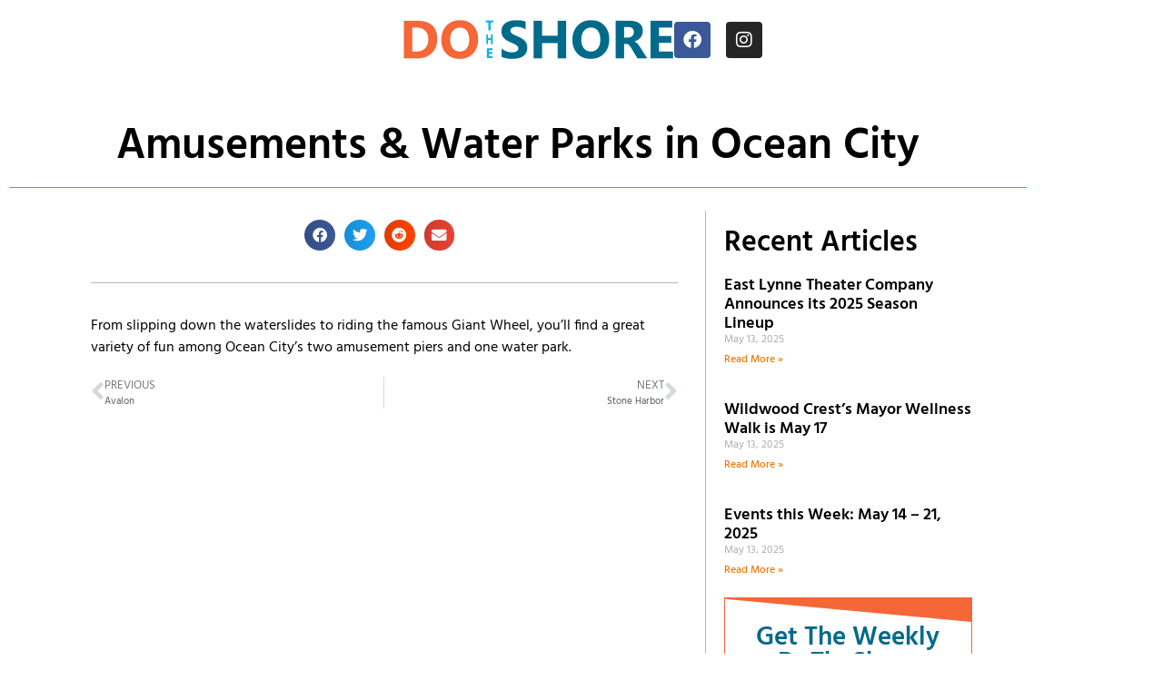

--- FILE ---
content_type: text/css; charset=utf-8
request_url: https://dotheshore.com/wp-content/cache/autoptimize/autoptimize_single_e357e509ba6f49d5a30ea81a476707f3.php?ver=1768884297
body_size: 412
content:
.elementor-kit-9{--e-global-color-primary:#6ec1e4;--e-global-color-secondary:#54595f;--e-global-color-text:#7a7a7a;--e-global-color-accent:#ef7809;--e-global-color-760310b:#03415b;--e-global-color-b4f227f:#ef7809;--e-global-color-386fac1:#86c7db;--e-global-color-a894382:#fff;--e-global-typography-primary-font-family:"Roboto";--e-global-typography-primary-font-weight:600;--e-global-typography-secondary-font-family:"Roboto Slab";--e-global-typography-secondary-font-weight:400;--e-global-typography-text-font-family:"Roboto";--e-global-typography-text-font-weight:400;--e-global-typography-accent-font-family:"Roboto";--e-global-typography-accent-font-weight:500;--e-global-typography-5562930-font-family:"Dancing Script";--e-global-typography-5562930-font-size:4.8em;--e-global-typography-5562930-font-weight:600;--e-global-typography-5562930-line-height:1.5em}.elementor-kit-9 e-page-transition{background-color:#ffbc7d}.elementor-kit-9 p{margin-block-end:0px}.elementor-kit-9 a{color:var(--e-global-color-b4f227f)}.elementor-kit-9 a:hover{color:#000}.elementor-section.elementor-section-boxed>.elementor-container{max-width:1140px}.e-con{--container-max-width:1140px}.elementor-widget:not(:last-child){margin-block-end:20px}.elementor-element{--widgets-spacing:20px 20px;--widgets-spacing-row:20px;--widgets-spacing-column:20px}{}h1.entry-title{display:var(--page-title-display)}@media(max-width:1024px){.elementor-section.elementor-section-boxed>.elementor-container{max-width:1024px}.e-con{--container-max-width:1024px}}@media(max-width:767px){.elementor-section.elementor-section-boxed>.elementor-container{max-width:767px}.e-con{--container-max-width:767px}}